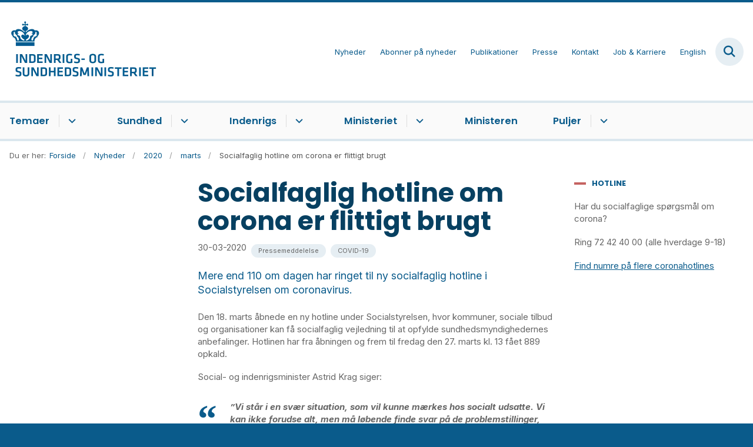

--- FILE ---
content_type: text/html; charset=utf-8
request_url: https://www.ism.dk/nyheder/2020/marts/socialfaglig-hotline-om-corona-er-flittigt-brugt
body_size: 8896
content:

<!DOCTYPE html>
<html lang="da">
<head id="Head1"><title>
Socialfaglig hotline om corona er flittigt brugt | Indenrigs- og Sundhedsministeriet
</title><meta charset="utf-8" /><meta name="viewport" content="width=device-width, initial-scale=1.0" /><meta http-equiv="X-UA-Compatible" content="IE=edge" /><meta name="documentReference" content="27732">
<meta name="description" content="Mere end 110 om dagen har ringet til ny socialfaglig hotline i Socialstyrelsen om coronavirus.">
<meta property="og:title" content="Socialfaglig hotline om corona er flittigt brugt">
<meta property="twitter:title" content="Socialfaglig hotline om corona er flittigt brugt">
<meta property="og:description" content="Mere end 110 om dagen har ringet til ny socialfaglig hotline i Socialstyrelsen om coronavirus.">
<meta property="twitter:description" content="Mere end 110 om dagen har ringet til ny socialfaglig hotline i Socialstyrelsen om coronavirus.">
<meta property="og:url" content="https://www.ism.dk/nyheder/2020/marts/socialfaglig-hotline-om-corona-er-flittigt-brugt">
<meta property="twitter:card" content="summary">
<link href="/Assets/GoBasic/Plugins/Release/h01.gobasic.plugins.css?t=120520250856" rel="stylesheet">
<link href="/Themes/SUM-v5/Release/h03.theme.min.css?t=120520250856" rel="stylesheet">
<script type="text/javascript" src="/Assets/GoBasic/Plugins/Release/h01.gobasic.plugins.min.js?t=120520250856"></script>
<style>
.archive-page nav.sub-tree{display:none;}
.news-page nav.sub-tree{display:none;}
.publication-page nav.sub-tree{display:none;}
</style><link rel="shortcut icon" href="/Media/5/8/sum-favicon.png" /><link rel="icon" sizes="32x32" type="image/png" href="/Media/5/8/sum-favicon.png?width=32&amp;height=32" /><link rel="icon" sizes="16x16" type="image/png" href="/Media/5/8/sum-favicon.png?width=16&amp;height=16" /><link rel="icon" sizes="128x128" type="image/png" href="/Media/5/8/sum-favicon.png?width=128&amp;height=128" /><link rel="icon" sizes="196x196" type="image/png" href="/Media/5/8/sum-favicon.png?width=196&amp;height=196" /><link rel="apple-touch-icon" sizes="180x180" href="/Media/5/8/sum-favicon.png?width=180&amp;height=180" /><link rel="apple-touch-icon" sizes="152x152" href="/Media/5/8/sum-favicon.png?width=152&amp;height=152" /><link rel="apple-touch-icon" sizes="167x167" href="/Media/5/8/sum-favicon.png?width=167&amp;height=167" /><link rel="canonical" href="https://www.ism.dk/nyheder/2020/marts/socialfaglig-hotline-om-corona-er-flittigt-brugt" />
    <script >
        var application = {};
        application.script = {
            scripts: [],
            register: function (name, config, id) {
                this.scripts.push({
                    name: name,
                    scope: {
                        config: config,
                        element: $('#' + id)
                    }
                });
            }
        }
    </script>
</head>
<body id="body" class="news-page">
    <form method="post" action="./socialfaglig-hotline-om-corona-er-flittigt-brugt" id="form1">
<div class="aspNetHidden">
<input type="hidden" name="__VIEWSTATE" id="__VIEWSTATE" value="FEkqanrNrr/LzqIcOdantgAGL7ZPwmERyhXYJfg4pPLUiP9rMYjr6AykMDcNKQO1kgrVN9gvpm7B9/LfrVrefA==" />
</div>

<div class="aspNetHidden">

	<input type="hidden" name="__VIEWSTATEGENERATOR" id="__VIEWSTATEGENERATOR" value="9D456832" />
</div>

        <input type="hidden" value=""
            name="devicePixelRatio" id="devicePixelRatio" />
        <script >
            $(document).ready(function () {
                $("#devicePixelRatio").val(window.devicePixelRatio);
            });
        </script>
        <div id="wrapper" class="wrapper">
	
        

        <header class="header">
            <a id="skip" href="#content-main">Spring hovednavigationen over</a>
            
            <div class="header-container">
                
                <div class="logo">
                    <div>
                        <a aria-label="Gå til forsiden af ISM" href="/"><img src="/Media/638068023035844096/nyt%20logoe%20DK2%20-%20Logobl%c3%a5%20-%20500%20px.png" alt="Logo for Indenrigs- og Sundhedsministeriet" /></a>
                    </div>
                </div>
                
                        <div class="services">
<div class="service-menu">

                    
                        <nav id="services_ctl01_serviceMenu_ctrl" aria-label="Servicemenu" class="service">
<div>
<ul>
<li class="service-link expanded"><a href="/nyheder" data-id="7102"><span>Nyheder</span></a><a tabindex="0" role="button" aria-label="" aria-expanded="true" class="toggler"></a></li><li class="service-link"><a href="/ministeriet/abonner-paa-nyheder" data-id="15571"><span>Abonner p&#229; nyheder</span></a></li><li class="service-link"><a href="/publikationer" data-id="29747"><span>Publikationer</span></a></li><li class="service-link"><a href="/presse" data-id="6313"><span>Presse</span></a></li><li class="service-link"><a href="/kontakt" data-id="6314"><span>Kontakt</span></a></li><li class="service-link"><a href="/job-og-karriere" data-id="6329"><span>Job &amp; Karriere</span></a></li><li class="service-link"><a href="/english" data-id="6315"><span>English</span></a></li>
</ul>
</div>
</nav>
                        <div data-collapse="true" id="services_ctl01_siteSearchInput_ctrl" class="site-search ui-front collapse collapsed">
<input type="text" placeholder="Indtast søgeord" aria-label="Indtast søgeord" class="search-query" />
<button type="submit" aria-label="Fold søgefelt ud" class="btn btn-default"><span aria-hidden="true">S&#248;g</span></button>
</div>
                        <nav aria-label="Mobil Menu" class="mobile tree-nav">
<div class="nav-toggle">
<a href="#mobile-menu" aria-expanded="false" aria-label="Åben hovednavigationen" class="dropdown-toggle no-smoothscroll"><span aria-hidden="true" class="title">menu</span><span class="button"></span></a>
</div><div id="mobile-menu" class="dropdown">
<ul>
<li class="collapsed"><a href="/temaer" data-id="7126"><span>Temaer</span></a><a tabindex="0" role="button" aria-label="" class="toggler"></a></li><li class="collapsed"><a href="/sundhed" data-id="6306"><span>Sundhed</span></a><a tabindex="0" role="button" aria-label="" class="toggler"></a></li><li class="collapsed"><a href="/indenrigs" data-id="24073"><span>Indenrigs</span></a><a tabindex="0" role="button" aria-label="" class="toggler"></a></li><li class="collapsed"><a href="/ministeriet" data-id="6308"><span>Ministeriet</span></a><a tabindex="0" role="button" aria-label="" class="toggler"></a></li><li><a href="/ministeren" data-id="6309"><span>Ministeren</span></a></li><li class="collapsed"><a href="/puljer" data-id="7006"><span>Puljer</span></a><a tabindex="0" role="button" aria-label="" class="toggler"></a></li>
</ul>
</div>
</nav>
                    </div></div>
                
                
    

            </div>
            <nav aria-label="Hovedmenu" class="main">
	<div class="bg">
		<div class="cnt">
			<ul id="main-menu" class="dropdown">
				<li class="dropdown"><a href="/temaer">Temaer</a><a href="#mainNavigation_ctrl_menuItem01" aria-expanded="false" aria-label="Temaer - flere links" class="dropdown-toggle no-smoothscroll"></a><ul id="mainNavigation_ctrl_menuItem01" hidden>
					<li><a href="/temaer/en-staerkere-psykiatri-en-samlet-10-aarsplan-for-psykiatrien">En st&#230;rkere psykiatri - En samlet 10-&#229;rsplan for psykiatrien</a></li><li><a href="/temaer/8-nationale-maal-for-sundhedsvaesenet">8 nationale m&#229;l for sundhedsv&#230;senet</a></li><li><a href="/temaer/sundhedsreformen-2024">Sundhedsreformen 2024</a></li><li><a href="/temaer/organdonation">Organdonation</a></li><li><a href="/temaer/life-science">Life Science</a></li><li><a href="/temaer/udvalget-for-en-mere-vaerdig-doed">Udvalget for en mere v&#230;rdig d&#248;d</a></li><li><a href="/temaer/kommunal-og-regionalvalget-2025">Kommunal- og regionalvalget 2025</a></li><li><a href="/temaer/sundhedsstrukturkommissionen">Sundhedsstrukturkommissionen</a></li><li><a href="/temaer/robusthedskommissionen">Robusthedskommissionen</a></li><li><a href="/temaer/global-sundhed">Global sundhed</a></li><li><a href="/temaer/epidemikommissionen">Epidemikommissionen</a></li>
				</ul></li><li class="dropdown"><a href="/sundhed">Sundhed</a><a href="#mainNavigation_ctrl_menuItem02" aria-expanded="false" aria-label="Sundhed - flere links" class="dropdown-toggle no-smoothscroll"></a><ul id="mainNavigation_ctrl_menuItem02" hidden>
					<li><a href="/sundhed/patientrettigheder">Patientrettigheder</a></li><li><a href="/sundhed/sundhedsvaesenet">Sundhedsv&#230;senet</a></li><li><a href="/sundhed/sygdomme">Sygdomme</a></li><li><a href="/sundhed/psykiatri">Psykiatri</a></li><li><a href="/sundhed/forebyggelse">Forebyggelse</a></li><li><a href="/sundhed/medicin-og-apoteker">Medicin og apoteker</a></li><li><a href="/sundhed/forskning">Forskning</a></li><li><a href="/sundhed/internationalt-samarbejde">Internationalt samarbejde</a></li><li><a href="/sundhed/digitalisering-og-data">Digitalisering og data</a></li>
				</ul></li><li class="dropdown"><a href="/indenrigs">Indenrigs</a><a href="#mainNavigation_ctrl_menuItem03" aria-expanded="false" aria-label="Indenrigs - flere links" class="dropdown-toggle no-smoothscroll"></a><ul id="mainNavigation_ctrl_menuItem03" hidden>
					<li><a href="/indenrigs/kommunal-og-regionaloekonomi">Kommunal- og regional&#248;konomi</a></li><li><a href="/indenrigs/kommuner-og-regioners-styrelse">Kommuner og regioners styrelse</a></li><li><a href="/indenrigs/landsdaekkende-brugertilfredshedsundersoegelser-btu">Landsd&#230;kkende brugertilfredshedsunders&#248;gelser (BTU)</a></li><li><a href="/indenrigs/benchmarking">Benchmarking</a></li><li><a href="/indenrigs/valg-og-folkeafstemninger">Valg og folkeafstemninger</a></li>
				</ul></li><li class="dropdown"><a href="/ministeriet">Ministeriet</a><a href="#mainNavigation_ctrl_menuItem04" aria-expanded="false" aria-label="Ministeriet - flere links" class="dropdown-toggle no-smoothscroll"></a><ul id="mainNavigation_ctrl_menuItem04" hidden>
					<li><a href="/ministeriet/departementschefen">Departementschefen</a></li><li><a href="/ministeriet/ministeriets-historie">Ministeriets historie</a></li><li><a href="/ministeriet/organisationsdiagram-for-departementet">Organisationsdiagram for departementet</a></li><li><a href="/ministeriet/organisationsdiagram-for-ministeromraadet">Organisationsdiagram for ministeromr&#229;det</a></li><li><a href="/ministeriet/strategier-og-politikker">Strategier og politikker</a></li><li><a href="/ministeriet/praktiske-oplysninger">Praktiske oplysninger</a></li><li><a href="/ministeriet/databeskyttelse-og-behandling-af-aktindsigt">Databeskyttelse og behandling af aktindsigt</a></li><li><a href="/ministeriet/dekoreringer">Dekoreringer</a></li><li><a href="/ministeriet/whistleblowerordning">Whistleblowerordning</a></li><li><a href="/ministeriet/om-hjemmesiden">Om hjemmesiden</a></li><li><a href="/ministeriet/abonner-paa-nyheder">Abonner p&#229; nyheder</a></li>
				</ul></li><li><a href="/ministeren">Ministeren</a></li><li class="dropdown"><a href="/puljer">Puljer</a><a href="#mainNavigation_ctrl_menuItem05" aria-expanded="false" aria-label="Puljer - flere links" class="dropdown-toggle no-smoothscroll"></a><ul id="mainNavigation_ctrl_menuItem05" hidden>
					<li><a href="/puljer/midler-til-at-skabe-opmaerksomhed-om-organdonation-til-%e2%80%9dtag-stilling%e2%80%9d-partnerskabet">Midler til at skabe opm&#230;rksomhed om organdonation til ”Tag Stilling”-partnerskabet</a></li><li><a href="/puljer/vaerdighedsreform-flere-stofindtagelsesrum-og-kapacitetsudvidelse-i-eksisterende-rum">V&#230;rdighedsreform - Flere stofindtagelsesrum og kapacitetsudvidelse i eksisterende rum</a></li><li><a href="/puljer/vaerdighedsreform-udlevering-af-sterilt-injektionsudstyr">V&#230;rdighedsreform - Udlevering af sterilt injektionsudstyr</a></li><li><a href="/puljer/vaerdighedsreform-mere-vaerdighed-i-behandlingen-med-laegeordineret-heroin">V&#230;rdighedsreform - Mere v&#230;rdighed i behandlingen med l&#230;geordineret heroin</a></li><li><a href="/puljer/udlodningsmidler-til-sygdomsbekaempende-organisationer">Udlodningsmidler til sygdomsbek&#230;mpende organisationer</a></li><li><a href="/puljer/tidligere-satspuljer">Tidligere satspuljer</a></li>
				</ul></li>
			</ul>
		</div>
	</div>
</nav>
        </header>
        <div role="main">
            
            
    
    
<div class="tool-section">
    <div>
        <nav id="ContentPlaceHolderDefault_toolSection_breadcrumb_ctrl" aria-label="Brødkrumme" class="breadcrumb">
<div>
<span class="breadcrumb-label">Du er her:</span>
<ul itemscope="" itemtype="https://schema.org/BreadcrumbList">
<li itemscope="" itemtype="https://schema.org/ListItem" itemprop="itemListElement"><a itemscope="" itemid="https://www.ism.dk/" itemtype="https://schema.org/Thing" itemprop="item" href="https://www.ism.dk/"><span itemprop="name">Forside</span></a><meta itemprop="position" content="2" /></li>
<li itemscope="" itemtype="https://schema.org/ListItem" itemprop="itemListElement"><a itemscope="" itemid="https://www.ism.dk/nyheder" itemtype="https://schema.org/Thing" itemprop="item" href="https://www.ism.dk/nyheder"><span itemprop="name">Nyheder</span></a><meta itemprop="position" content="3" /></li>
<li itemscope="" itemtype="https://schema.org/ListItem" itemprop="itemListElement"><a itemscope="" itemid="https://www.ism.dk/nyheder/2020" itemtype="https://schema.org/Thing" itemprop="item" href="https://www.ism.dk/nyheder/2020"><span itemprop="name">2020</span></a><meta itemprop="position" content="4" /></li>
<li itemscope="" itemtype="https://schema.org/ListItem" itemprop="itemListElement"><a itemscope="" itemid="https://www.ism.dk/nyheder/2020/marts" itemtype="https://schema.org/Thing" itemprop="item" href="https://www.ism.dk/nyheder/2020/marts"><span itemprop="name">marts</span></a><meta itemprop="position" content="5" /></li>
<li itemscope="" itemtype="https://schema.org/ListItem" itemprop="itemListElement" class="active"><span itemprop="name">Socialfaglig hotline om corona er flittigt brugt</span><meta itemprop="position" content="6" /></li>
</ul>
</div>
</nav>
        
    </div>
</div>

    <div name="content" id="content-main"></div>
    <div class="sectionB">
        <div class="container">
            <div class="row">
                <div class="span-3">
                    <nav id="ContentPlaceHolderDefault_leftMenu_ctrl" aria-label="Venstremenu" class="sub-tree tree-nav">
<ul>
<li class="expanded"><a href="/nyheder" data-id="7102"><span>Nyheder</span></a><ul>
<li class="collapsed"><a href="/nyheder/2023" data-id="23942"><span>2023</span></a><a tabindex="0" role="button" aria-label="" class="toggler"></a><ul>
<li><a href="/nyheder/2023/januar" data-id="23943"><span>januar</span></a></li><li><a href="/nyheder/2023/februar" data-id="23994"><span>februar</span></a></li><li><a href="/nyheder/2023/marts" data-id="24039"><span>marts</span></a></li><li><a href="/nyheder/2023/april" data-id="29754"><span>april</span></a></li><li><a href="/nyheder/2023/maj" data-id="29763"><span>maj</span></a></li><li><a href="/nyheder/2023/juni" data-id="29843"><span>juni</span></a></li><li><a href="/nyheder/2023/juli" data-id="30211"><span>juli</span></a></li><li><a href="/nyheder/2023/august" data-id="30224"><span>august</span></a></li><li><a href="/nyheder/2023/september" data-id="30296"><span>september</span></a></li><li><a href="/nyheder/2023/oktober" data-id="30341"><span>oktober</span></a></li><li><a href="/nyheder/2023/november" data-id="30469"><span>november</span></a></li><li><a href="/nyheder/2023/december" data-id="30872"><span>december</span></a></li>
</ul></li><li class="collapsed"><a href="/nyheder/2022" data-id="21715"><span>2022</span></a><a tabindex="0" role="button" aria-label="" class="toggler"></a><ul>
<li><a href="/nyheder/2022/januar" data-id="21716"><span>januar</span></a></li><li><a href="/nyheder/2022/februar" data-id="21915"><span>februar</span></a></li><li><a href="/nyheder/2022/marts" data-id="21981"><span>marts</span></a></li><li><a href="/nyheder/2022/april" data-id="22093"><span>april</span></a></li><li><a href="/nyheder/2022/maj" data-id="22265"><span>maj</span></a></li><li><a href="/nyheder/2022/juni" data-id="22383"><span>juni</span></a></li><li><a href="/nyheder/2022/juli" data-id="22487"><span>juli</span></a></li><li><a href="/nyheder/2022/august" data-id="22520"><span>august</span></a></li><li><a href="/nyheder/2022/september" data-id="22573"><span>september</span></a></li><li><a href="/nyheder/2022/oktober" data-id="23794"><span>oktober</span></a></li><li><a href="/nyheder/2022/november" data-id="23828"><span>november</span></a></li><li><a href="/nyheder/2022/december" data-id="23901"><span>december</span></a></li>
</ul></li><li class="collapsed"><a href="/nyheder/2021" data-id="16851"><span>2021</span></a><a tabindex="0" role="button" aria-label="" class="toggler"></a><ul>
<li><a href="/nyheder/2021/januar" data-id="16852"><span>januar</span></a></li><li><a href="/nyheder/2021/februar" data-id="19983"><span>februar</span></a></li><li><a href="/nyheder/2021/marts" data-id="20216"><span>marts</span></a></li><li><a href="/nyheder/2021/april" data-id="20249"><span>april</span></a></li><li><a href="/nyheder/2021/maj" data-id="20349"><span>maj</span></a></li><li><a href="/nyheder/2021/juni" data-id="20454"><span>juni</span></a></li><li><a href="/nyheder/2021/juli" data-id="20680"><span>juli</span></a></li><li><a href="/nyheder/2021/august" data-id="21031"><span>august</span></a></li><li><a href="/nyheder/2021/september" data-id="21281"><span>september</span></a></li><li><a href="/nyheder/2021/oktober" data-id="21339"><span>oktober</span></a></li><li><a href="/nyheder/2021/november" data-id="21455"><span>november</span></a></li><li><a href="/nyheder/2021/december" data-id="21554"><span>december</span></a></li>
</ul></li><li class="expanded"><a href="/nyheder/2020" data-id="10094"><span>2020</span></a><a tabindex="0" role="button" aria-label="" aria-expanded="true" class="toggler"></a><ul>
<li><a href="/nyheder/2020/januar" data-id="10161"><span>januar</span></a></li><li><a href="/nyheder/2020/februar" data-id="10095"><span>februar</span></a></li><li class="active"><a href="/nyheder/2020/marts" data-id="10162" aria-current="true"><span>marts</span></a></li><li><a href="/nyheder/2020/april" data-id="10163"><span>april</span></a></li><li><a href="/nyheder/2020/maj" data-id="10164"><span>maj</span></a></li><li><a href="/nyheder/2020/juni" data-id="10106"><span>juni</span></a></li><li><a href="/nyheder/2020/juli" data-id="10989"><span>juli</span></a></li><li><a href="/nyheder/2020/august" data-id="11124"><span>august</span></a></li><li><a href="/nyheder/2020/september" data-id="11085"><span>september</span></a></li><li><a href="/nyheder/2020/oktober" data-id="10541"><span>oktober</span></a></li><li><a href="/nyheder/2020/november" data-id="10998"><span>november</span></a></li><li><a href="/nyheder/2020/december" data-id="11252"><span>december</span></a></li>
</ul></li><li class="collapsed"><a href="/nyheder/2019" data-id="10096"><span>2019</span></a><a tabindex="0" role="button" aria-label="" class="toggler"></a><ul>
<li><a href="/nyheder/2019/december" data-id="10097"><span>december</span></a></li><li><a href="/nyheder/2019/november" data-id="10098"><span>november</span></a></li><li><a href="/nyheder/2019/oktober" data-id="10099"><span>oktober</span></a></li><li><a href="/nyheder/2019/september" data-id="10100"><span>september</span></a></li><li><a href="/nyheder/2019/august" data-id="10101"><span>august</span></a></li><li><a href="/nyheder/2019/juni" data-id="10102"><span>juni</span></a></li><li><a href="/nyheder/2019/maj" data-id="10103"><span>maj</span></a></li><li><a href="/nyheder/2019/april" data-id="10104"><span>april</span></a></li><li><a href="/nyheder/2019/marts" data-id="10105"><span>marts</span></a></li><li><a href="/nyheder/2019/februar" data-id="10160"><span>februar</span></a></li><li><a href="/nyheder/2019/januar" data-id="10159"><span>januar</span></a></li><li><a href="/nyheder/2019/juli" data-id="29263"><span>juli</span></a></li>
</ul></li><li class="collapsed"><a href="/nyheder/2018" data-id="10146"><span>2018</span></a><a tabindex="0" role="button" aria-label="" class="toggler"></a><ul>
<li><a href="/nyheder/2018/januar" data-id="10147"><span>januar</span></a></li><li><a href="/nyheder/2018/februar" data-id="10148"><span>februar</span></a></li><li><a href="/nyheder/2018/marts" data-id="10149"><span>marts</span></a></li><li><a href="/nyheder/2018/april" data-id="10150"><span>april</span></a></li><li><a href="/nyheder/2018/maj" data-id="10151"><span>maj</span></a></li><li><a href="/nyheder/2018/juni" data-id="10152"><span>juni</span></a></li><li><a href="/nyheder/2018/juli" data-id="10153"><span>juli</span></a></li><li><a href="/nyheder/2018/august" data-id="10154"><span>august</span></a></li><li><a href="/nyheder/2018/september" data-id="10155"><span>september</span></a></li><li><a href="/nyheder/2018/oktober" data-id="10156"><span>oktober</span></a></li><li><a href="/nyheder/2018/november" data-id="10157"><span>november</span></a></li><li><a href="/nyheder/2018/december" data-id="10158"><span>december</span></a></li>
</ul></li><li class="collapsed"><a href="/nyheder/2017" data-id="10133"><span>2017</span></a><a tabindex="0" role="button" aria-label="" class="toggler"></a><ul>
<li><a href="/nyheder/2017/januar" data-id="10134"><span>januar</span></a></li><li><a href="/nyheder/2017/februar" data-id="10135"><span>februar</span></a></li><li><a href="/nyheder/2017/marts" data-id="10136"><span>marts</span></a></li><li><a href="/nyheder/2017/april" data-id="10137"><span>april</span></a></li><li><a href="/nyheder/2017/maj" data-id="10138"><span>maj</span></a></li><li><a href="/nyheder/2017/juni" data-id="10139"><span>juni</span></a></li><li><a href="/nyheder/2017/juli" data-id="10140"><span>juli</span></a></li><li><a href="/nyheder/2017/august" data-id="10141"><span>august</span></a></li><li><a href="/nyheder/2017/september" data-id="10142"><span>september</span></a></li><li><a href="/nyheder/2017/oktober" data-id="10143"><span>oktober</span></a></li><li><a href="/nyheder/2017/november" data-id="10144"><span>november</span></a></li><li><a href="/nyheder/2017/december" data-id="10145"><span>december</span></a></li>
</ul></li><li class="collapsed"><a href="/nyheder/2016" data-id="10120"><span>2016</span></a><a tabindex="0" role="button" aria-label="" class="toggler"></a><ul>
<li><a href="/nyheder/2016/januar" data-id="10121"><span>januar</span></a></li><li><a href="/nyheder/2016/februar" data-id="10122"><span>februar</span></a></li><li><a href="/nyheder/2016/marts" data-id="10123"><span>marts</span></a></li><li><a href="/nyheder/2016/april" data-id="10124"><span>april</span></a></li><li><a href="/nyheder/2016/maj" data-id="10125"><span>maj</span></a></li><li><a href="/nyheder/2016/juni" data-id="10126"><span>juni</span></a></li><li><a href="/nyheder/2016/juli" data-id="10127"><span>juli</span></a></li><li><a href="/nyheder/2016/august" data-id="10128"><span>august</span></a></li><li><a href="/nyheder/2016/september" data-id="10129"><span>september</span></a></li><li><a href="/nyheder/2016/oktober" data-id="10130"><span>oktober</span></a></li><li><a href="/nyheder/2016/november" data-id="10131"><span>november</span></a></li><li><a href="/nyheder/2016/december" data-id="10132"><span>december</span></a></li>
</ul></li><li class="collapsed"><a href="/nyheder/2015" data-id="10107"><span>2015</span></a><a tabindex="0" role="button" aria-label="" class="toggler"></a><ul>
<li><a href="/nyheder/2015/januar" data-id="10108"><span>januar</span></a></li><li><a href="/nyheder/2015/februar" data-id="10109"><span>februar</span></a></li><li><a href="/nyheder/2015/marts" data-id="10110"><span>marts</span></a></li><li><a href="/nyheder/2015/april" data-id="10111"><span>april</span></a></li><li><a href="/nyheder/2015/maj" data-id="10112"><span>maj</span></a></li><li><a href="/nyheder/2015/juni" data-id="10113"><span>juni</span></a></li><li><a href="/nyheder/2015/juli" data-id="10114"><span>juli</span></a></li><li><a href="/nyheder/2015/august" data-id="10115"><span>august</span></a></li><li><a href="/nyheder/2015/september" data-id="10116"><span>september</span></a></li><li><a href="/nyheder/2015/oktober" data-id="10117"><span>oktober</span></a></li><li><a href="/nyheder/2015/november" data-id="10118"><span>november</span></a></li><li><a href="/nyheder/2015/december" data-id="10119"><span>december</span></a></li>
</ul></li><li class="collapsed"><a href="/nyheder/2014" data-id="29448"><span>2014</span></a><a tabindex="0" role="button" aria-label="" class="toggler"></a><ul>
<li><a href="/nyheder/2014/januar" data-id="29449"><span>januar</span></a></li><li><a href="/nyheder/2014/februar" data-id="29451"><span>februar</span></a></li><li><a href="/nyheder/2014/marts" data-id="29459"><span>marts</span></a></li><li><a href="/nyheder/2014/april" data-id="29467"><span>april</span></a></li><li><a href="/nyheder/2014/maj" data-id="29474"><span>maj</span></a></li><li><a href="/nyheder/2014/juni" data-id="29481"><span>juni</span></a></li><li><a href="/nyheder/2014/juli" data-id="29486"><span>juli</span></a></li><li><a href="/nyheder/2014/august" data-id="29490"><span>august</span></a></li><li><a href="/nyheder/2014/september" data-id="29494"><span>september</span></a></li><li><a href="/nyheder/2014/oktober" data-id="29509"><span>oktober</span></a></li><li><a href="/nyheder/2014/november" data-id="29516"><span>november</span></a></li><li><a href="/nyheder/2014/december" data-id="29517"><span>december</span></a></li>
</ul></li><li class="collapsed"><a href="/nyheder/2013" data-id="29520"><span>2013</span></a><a tabindex="0" role="button" aria-label="" class="toggler"></a><ul>
<li><a href="/nyheder/2013/januar" data-id="29521"><span>januar</span></a></li><li><a href="/nyheder/2013/februar" data-id="29528"><span>februar</span></a></li><li><a href="/nyheder/2013/marts" data-id="29529"><span>marts</span></a></li><li><a href="/nyheder/2013/april" data-id="29532"><span>april</span></a></li><li><a href="/nyheder/2013/maj" data-id="29538"><span>maj</span></a></li><li><a href="/nyheder/2013/juni" data-id="29545"><span>juni</span></a></li><li><a href="/nyheder/2013/august" data-id="29566"><span>august</span></a></li><li><a href="/nyheder/2013/september" data-id="29571"><span>september</span></a></li><li><a href="/nyheder/2013/oktober" data-id="29575"><span>oktober</span></a></li><li><a href="/nyheder/2013/november" data-id="29578"><span>november</span></a></li><li><a href="/nyheder/2013/december" data-id="29581"><span>december</span></a></li>
</ul></li><li class="collapsed"><a href="/nyheder/2012" data-id="29583"><span>2012</span></a><a tabindex="0" role="button" aria-label="" class="toggler"></a><ul>
<li><a href="/nyheder/2012/januar" data-id="29584"><span>januar</span></a></li><li><a href="/nyheder/2012/februar" data-id="29585"><span>februar</span></a></li><li><a href="/nyheder/2012/marts" data-id="29586"><span>marts</span></a></li><li><a href="/nyheder/2012/april" data-id="29587"><span>april</span></a></li><li><a href="/nyheder/2012/maj" data-id="29588"><span>maj</span></a></li><li><a href="/nyheder/2012/juni" data-id="29589"><span>juni</span></a></li><li><a href="/nyheder/2012/juli" data-id="29590"><span>juli</span></a></li><li><a href="/nyheder/2012/august" data-id="29591"><span>august</span></a></li><li><a href="/nyheder/2012/september" data-id="29592"><span>september</span></a></li><li><a href="/nyheder/2012/oktober" data-id="29593"><span>oktober</span></a></li><li><a href="/nyheder/2012/november" data-id="29594"><span>november</span></a></li><li><a href="/nyheder/2012/december" data-id="29595"><span>december</span></a></li>
</ul></li><li class="collapsed"><a href="/nyheder/2011" data-id="29596"><span>2011</span></a><a tabindex="0" role="button" aria-label="" class="toggler"></a><ul>
<li><a href="/nyheder/2011/august" data-id="29597"><span>august</span></a></li><li><a href="/nyheder/2011/oktober" data-id="29598"><span>oktober</span></a></li><li><a href="/nyheder/2011/december" data-id="29599"><span>december</span></a></li>
</ul></li><li class="collapsed"><a href="/nyheder/2010" data-id="29641"><span>2010</span></a><a tabindex="0" role="button" aria-label="" class="toggler"></a><ul>
<li><a href="/nyheder/2010/januar" data-id="29642"><span>januar</span></a></li><li><a href="/nyheder/2010/august" data-id="29643"><span>august</span></a></li><li><a href="/nyheder/2010/september" data-id="29644"><span>september</span></a></li>
</ul></li><li class="collapsed"><a href="/nyheder/2009" data-id="29646"><span>2009</span></a><a tabindex="0" role="button" aria-label="" class="toggler"></a><ul>
<li><a href="/nyheder/2009/august" data-id="29647"><span>august</span></a></li><li><a href="/nyheder/2009/september" data-id="29648"><span>september</span></a></li>
</ul></li><li class="collapsed"><a href="/nyheder/2025" data-id="31806"><span>2025</span></a><a tabindex="0" role="button" aria-label="" class="toggler"></a><ul>
<li><a href="/nyheder/2025/januar" data-id="31807"><span>januar</span></a></li><li><a href="/nyheder/2025/februar" data-id="31809"><span>februar</span></a></li><li><a href="/nyheder/2025/marts" data-id="31919"><span>marts</span></a></li><li><a href="/nyheder/2025/april" data-id="32010"><span>april</span></a></li><li><a href="/nyheder/2025/maj" data-id="32080"><span>maj</span></a></li><li><a href="/nyheder/2025/juni" data-id="32178"><span>juni</span></a></li><li><a href="/nyheder/2025/juli" data-id="32235"><span>juli</span></a></li><li><a href="/nyheder/2025/august" data-id="32289"><span>august</span></a></li><li><a href="/nyheder/2025/september" data-id="32319"><span>september</span></a></li><li><a href="/nyheder/2025/oktober" data-id="32400"><span>oktober</span></a></li><li><a href="/nyheder/2025/november" data-id="32460"><span>november</span></a></li><li><a href="/nyheder/2025/december" data-id="32530"><span>december</span></a></li>
</ul></li><li class="collapsed"><a href="/nyheder/2026" data-id="32602"><span>2026</span></a><a tabindex="0" role="button" aria-label="" class="toggler"></a><ul>
<li><a href="/nyheder/2026/januar" data-id="32603"><span>januar</span></a></li>
</ul></li><li class="collapsed"><a href="/nyheder/2024" data-id="31000"><span>2024</span></a><a tabindex="0" role="button" aria-label="" class="toggler"></a><ul>
<li><a href="/nyheder/2024/januar" data-id="31001"><span>januar</span></a></li><li><a href="/nyheder/2024/februar" data-id="31186"><span>februar</span></a></li><li><a href="/nyheder/2024/marts" data-id="31257"><span>marts</span></a></li><li><a href="/nyheder/2024/april" data-id="31265"><span>april</span></a></li><li><a href="/nyheder/2024/maj" data-id="31300"><span>maj</span></a></li><li><a href="/nyheder/2024/juni" data-id="31402"><span>juni</span></a></li><li><a href="/nyheder/2024/juli" data-id="31507"><span>juli</span></a></li><li><a href="/nyheder/2024/august" data-id="31518"><span>august</span></a></li><li><a href="/nyheder/2024/september" data-id="31590"><span>september</span></a></li><li><a href="/nyheder/2024/oktober" data-id="31652"><span>oktober</span></a></li><li><a href="/nyheder/2024/november" data-id="31670"><span>november</span></a></li><li><a href="/nyheder/2024/december" data-id="31745"><span>december</span></a></li>
</ul></li>
</ul></li>
</ul><script>application.script.register('leftnavigation',{"options": {"translations": {"mobileSubMenuTitle": "Mobilmenu"}}},'ContentPlaceHolderDefault_leftMenu_ctrl');</script>
</nav>
                </div>
                <div class="span-9">
                    
                    <div class="row">
                        <div class="span-6 plh-main">
                            
    <div class="news-page">
<h1 class="heading">
Socialfaglig hotline om corona er flittigt brugt
</h1><span class="date">30-03-2020</span><div class="labels">
<a aria-label="Se alle nyheder fra kategorien: Pressemeddelelse" href="/nyheder?categorizations=6378" class="label label-default"><span>Pressemeddelelse</span></a>
<a aria-label="Se alle nyheder fra kategorien: COVID-19" href="/nyheder?categorizations=9819" class="label label-default"><span>COVID-19</span></a>

</div><p class="lead">Mere end 110 om dagen har ringet til ny socialfaglig hotline i Socialstyrelsen om coronavirus.</p><div class="text">
<div class="rich-text">
<div class="rich-text">
<p>Den 18. marts &aring;bnede en ny hotline under Socialstyrelsen, hvor kommuner, sociale tilbud og organisationer kan f&aring; socialfaglig vejledning til at opfylde sundhedsmyndighedernes anbefalinger. Hotlinen har fra &aring;bningen og frem til fredag den 27. marts kl. 13 f&aring;et 889 opkald.</p>
<p>Social- og indenrigsminister Astrid Krag siger:</p>
<blockquote>
<p><span><span>&rdquo;Vi st&aring;r i en sv&aelig;r situation, som vil kunne m&aelig;rkes hos socialt udsatte. Vi kan ikke forudse alt, men m&aring; l&oslash;bende finde svar p&aring; de problemstillinger, der opst&aring;r. Derfor er det rigtig godt, at den nye hotline bliver brugt med over 110 henvendelser om dagen i gennemsnit. Hotlinen har blandt andet hjulpet medarbejdere p&aring; omr&aring;det, der med god grund har mange sp&oslash;rgsm&aring;l i disse dage til, hvordan de udf&oslash;rer deres p&aelig;dagogiske arbejde og beskytter sig selv og andre mod smitte samtidig. P&aring; grund af Socialstyrelsens gode overblik over sektoren har hotlinen ogs&aring; kunnet hj&aelig;lpe med at sende folk det rigtige sted hen, til for eksempel Social- og Indenrigsministeriets departement, Styrelsen for Patientsikkerhed eller andre hotlines, s&aring; de kan f&aring; svar p&aring; deres sp&oslash;rgsm&aring;l.&rdquo;</span></span></p>
<p>- Astrid Krag</p>
</blockquote>
<p>Opkaldene har fordelt sig s&aring;ledes:</p>
<ul>
<li>459 opkald til telefonvagterne p&aring; voksenomr&aring;det</li>
<li>260 opkald til telefonvagterne p&aring; b&oslash;rne-, unge- og specialundervisningsomr&aring;det</li>
<li>170 opkald til Socialstyrelsens omstilling</li>
</ul>
<p>Opkaldene er g&aring;et til omstillingen, n&aring;r der er for mange i k&oslash;en. Her er folk enten blevet hjulpet administrativt eller ringet op af en faglig medarbejder p&aring; senere tidspunkt.</p>
<p>Henvendelserne kommer fra borgere/p&aring;r&oslash;rende, ledere p&aring; myndighedsniveau, medarbejdere p&aring; sociale tilbud m.m. De omhandler f&oslash;lgende (n&aelig;vnt i vilk&aring;rlig r&aelig;kkef&oslash;lge):</p>
<ul>
<li>Borgere, der ikke forst&aring;r eller accepterer retningslinjerne for corona-smitte</li>
<li>Sundhedsfaglige problemstillinger s&aring;som mangel p&aring; v&aelig;rnemidler p&aring; opholdssteder m.m. og muligheder for tests</li>
<li>Generelle sp&oslash;rgsm&aring;l til retningslinjerne (fx fortolkning af karant&aelig;ne)</li>
<li>Juridiske sp&oslash;rgsm&aring;l til n&oslash;dbekendtg&oslash;relsen, herunder muligheden for, at kommunale myndigheder og tilbud kan fravige visse bestemmelser i serviceloven.</li>
<li>Smittefare p&aring; anbringelsessteder/bosteder/opholdssteder/plejehjem m.m.</li>
<li>Samv&aelig;r mellem anbragte b&oslash;rn og biologisk familie</li>
<li>Hj&aelig;lp til tolkning af retningslinjer p&aring; fx bosteder og forsorgshjem</li>
<li>Arbejdsforhold, herunder tabt arbejdsfortjeneste og rettigheder i forbindelse med smittefare p&aring; arbejdspladsen</li>
<li>Ledelsesm&aelig;ssige problemstillinger, herunder blandt andet mangel p&aring; medarbejdere samt beskyttelse og opkvalificering af medarbejdere</li>
</ul>
<p>Ved siden af Socialstyrelsens hotline har Social- og Indenrigsministeriets departement &aring;bnet fire telefonlinjer direkte ind, der svarer bredt inden for emnerne &rdquo;udsatte voksne&rdquo;, &rdquo;udsatte b&oslash;rn&rdquo; og &rdquo;b&oslash;rn og voksne med handicap&rdquo; samt generel juridisk r&aring;dgivning om kommunernes forpligtelser under COVID-19. Disse linjer har h&aring;ndteret over 100 opkald, prim&aelig;rt r&aring;dgivning af kommuner og organisationer, men der er ogs&aring; modtaget opkald fra tilbud og borgere.</p>
<p>Styrelsen for Patientsikkerhed driver en hotline for personale p&aring; sundheds-, &aelig;ldre- og socialomr&aring;det, der r&aring;dgiver om forholdsregler i tilf&aelig;lde af, at der er p&aring;vist coronasmitte hos en borger eller patient.&nbsp;</p>
<h2>Yderligere oplysninger</h2>
<p>Social- og Indenrigsministeriets pressetelefon, 41 85 13 60 (modtager ikke sms)</p>
</div>
</div>
</div>
</div>

                            
                            
                            
                        </div>
                        <div class="span-3 plh-right">
                            
                            <div class="row"><div class="span-3"><div id="gb_ContentPlaceHolderDefault_rightGrid_ctl01" class="module multi-box card">
	<div class="text">
<span class="pre-heading"> HOTLINE </span><div class="rich-text">
<div class="rich-text">
<p>Har du socialfaglige sp&oslash;rgsm&aring;l om corona?</p>
<p>Ring 72 42 40 00 (alle hverdage 9-18)</p>
<p><a href="/nyheder/2020/marts/opdateres-loebende-informationer-om-coronavirus-og-socialomraadet-med-faqs" data-type="internal" data-id="27707">Find numre p&aring; flere coronahotlines</a></p>
</div>
</div>
</div>
</div></div></div>
                        </div>
                    </div>
                </div>
            </div>
        </div>
    </div>
    

            
        </div>
        </div>
        <footer aria-label="Bund">
            
            <div id="gb_footerGrid_ctl01" class="module inner-grid bg-color-c">
	<div id="gb_footerGrid_ctl02_ctl01" class="module spacer hide-in-mobile" style="height:40px">
	
</div><div class="container"><div class="row"><div class="span-1"><div id="crown" class="module multi-box card">
	<div class="media">
<picture>
<source media="(max-width: 480px)" srcset="/Media/7/2/crown.png?width=114"><source media="(max-width: 678px)" srcset="/Media/7/2/crown.png?width=114"><source media="(max-width: 768px)" srcset="/Media/7/2/crown.png?width=114"><source media="(max-width: 1200px)" srcset="/Media/7/2/crown.png?width=100"><img loading="lazy" src="/Media/7/2/crown.png" data-decorative="true" alt="" />
</picture>
</div>
</div></div><div class="span-5"><div id="gb_footerGrid_ctl02_ctl03" class="module multi-box card">
	<div class="text">
<h2 class="heading">
Indenrigs- og Sundhedsministeriet
</h2>
</div>
</div></div><div class="span-6"><div id="gb_footerGrid_ctl02_ctl04" class="module multi-box card">
	<div class="text">
<h2 class="heading">
Ministeromr&#229;det og opgavevaretagelse
</h2>
</div>
</div></div></div></div><div class="container"><div class="row"><div class="space-left-1 span-2"><div id="gb_footerGrid_ctl02_ctl05" class="module multi-box card">
	<div class="text">
<div class="rich-text">
<p>Slotsholmsgade 10-12&nbsp;<br />1216&nbsp; K&oslash;benhavn K<br />Tlf: 72269000<br />EAN: 5798000362055<br /><a type="mailto" href="mailto:sum@sum.dk?subject= " data-externalcookie="false" data-cookiewarning="V&aelig;r opm&aelig;rksom p&aring; at dette er et eksternt link. Hvis du g&aring;r videre, kan siden s&aelig;tte en eller flere cookies.">sum@sum.dk</a></p>
</div>
</div>
</div></div><div class="span-2 space-right-1"><div id="gb_footerGrid_ctl02_ctl06" class="module link-list card">
	<div class="text">
<ul class="items">
<li class="item"><a data-cookiewarning="Vær opmærksom på at dette er et eksternt link. Hvis du går videre, kan siden sætte en eller flere cookies." target="_self" title="Tilgængelighedserklæring" data-cookiewarning="Vær opmærksom på at dette er et eksternt link. Hvis du går videre, kan siden sætte en eller flere cookies." href="https://www.was.digst.dk/ism-dk">Tilg&#230;ngelighedserkl&#230;ring</a></li><li class="item"><a target="_self" href="/pligtinfo/cookies">Cookies</a></li><li class="item"><a target="_blank" title="Sådan behandles dine personoplysninger i Indenrigs- og Sundhedsministeriets departement" href="/ministeriet/databeskyttelse-og-behandling-af-aktindsigt/departementets-databeskyttelsespolitik">Databeskyttelsespolitik</a></li><li class="item"><a target="_self" href="/nyheder">Nyheder</a></li>
</ul>
</div>
</div></div><div class="span-3"><div id="gb_footerGrid_ctl02_ctl07" class="module link-list card">
	<div class="text">
<ul class="items">
<li class="item"><a data-cookiewarning="Åbner i nyt vindue" target="_blank" title="Eksternt link til Lægemiddelstyrelsens hjemmeside" data-cookiewarning="Åbner i nyt vindue" href="https://laegemiddelstyrelsen.dk/">L&#230;gemiddelstyrelsen</a></li><li class="item"><a data-cookiewarning="Åbner i nyt vindue" target="_blank" title="Eksternt link til sst.dk" data-cookiewarning="Åbner i nyt vindue" href="https://www.sst.dk/">Sundhedsstyrelsen</a></li><li class="item"><a data-cookiewarning="Åbner i nyt vindue" target="_blank" title="Eksternt link til stps.dk" data-cookiewarning="Åbner i nyt vindue" href="https://stps.dk/">Styrelsen for Patientsikkerhed</a></li><li class="item"><a data-cookiewarning="Åbner i nyt vindue" target="_blank" title="Eksternt link til stpk.dk" data-cookiewarning="Åbner i nyt vindue" href="https://stpk.dk/">Styrelsen for Patientklager</a></li><li class="item"><a data-cookiewarning="Vær opmærksom på at dette er et eksternt link. Hvis du går videre, kan siden sætte en eller flere cookies." target="_blank" title="Eksternt link til Sundhedsdatastyrelsen" data-cookiewarning="Vær opmærksom på at dette er et eksternt link. Hvis du går videre, kan siden sætte en eller flere cookies." href="https://sundhedsdatastyrelsen.dk/da">Sundhedsdatastyrelsen</a></li><li class="item"><a data-cookiewarning="Vær opmærksom på at dette er et eksternt link. Hvis du går videre, kan siden sætte en eller flere cookies." target="_blank" title="Statens Serum Institut" data-cookiewarning="Vær opmærksom på at dette er et eksternt link. Hvis du går videre, kan siden sætte en eller flere cookies." href="https://www.ssi.dk/">Statens Serum Institut</a></li>
</ul>
</div>
</div></div><div class="span-3"><div id="gb_footerGrid_ctl02_ctl08" class="module link-list card">
	<div class="text">
<ul class="items">
<li class="item"><a data-cookiewarning="Vær opmærksom på at dette er et eksternt link. Hvis du går videre, kan siden sætte en eller flere cookies." target="_blank" title="Eksternt link til National Center for Etik" data-cookiewarning="Vær opmærksom på at dette er et eksternt link. Hvis du går videre, kan siden sætte en eller flere cookies." href="https://nationaltcenterforetik.dk/">Nationalt Center for Etik</a></li><li class="item"><a data-cookiewarning="Åbner i nye vindue" target="_blank" title="Eksternt link til ngc.dk" data-cookiewarning="Åbner i nye vindue" href="https://ngc.dk/">Nationalt Genom Center</a></li><li class="item"><a data-cookiewarning="Vær opmærksom på at dette er et eksternt link. Hvis du går videre, kan siden sætte en eller flere cookies." target="_self" title="VIVE - Det Nationale Forsknings- og Analysecenter for Velfærd" data-cookiewarning="Vær opmærksom på at dette er et eksternt link. Hvis du går videre, kan siden sætte en eller flere cookies." href="https://www.vive.dk/da/">VIVE - Det Nationale Forsknings- og Analysecenter for Velf&#230;rd</a></li>
</ul>
</div>
</div></div></div></div><div id="gb_footerGrid_ctl02_ctl09" class="module spacer hide-in-mobile" style="height:20px">
	
</div>
</div>
            
        </footer>
        
        <script type="text/javascript" src="/Assets/GoBasic/Plugins/Release/b01.gobasic.plugins.min.js?t=120520250856"></script>
<script type="text/javascript" src="/Assets/GoBasic/Applications/Release/b02.gobasic.applications.min.js?t=120520250856"></script>
<script type="text/javascript">
    if (application.initialization) application.initialization.init();
    if (application.navigation) application.navigation.init();
    if (application.search) application.search.init({"collapsedButtonHelpText": "Fold søgefelt ud", "notCollapsedButtonHelpText": "Fold søgefelt ind", "notCollapsedTextEnteredButtonHelpText": "Søg", "url": "/find"});
    if (application.breadcrumb) application.breadcrumb.init({});
    if (application.finalization) application.finalization.init();
</script>

        <script >
            for (var s = 0; s < application.script.scripts.length; s++) {
                var script = application.script.scripts[s];
                var app = application[script.name];
                if (app)
                    app.init(script.scope);
            }
        </script>
    </form>

    
</body>
</html>
